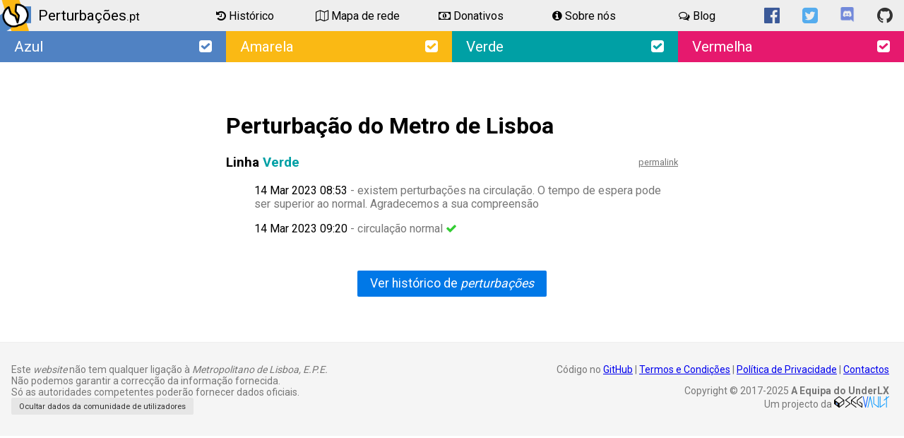

--- FILE ---
content_type: text/html; charset=utf-8
request_url: https://perturbacoes.pt/d/df9f969f-9f86-4d7e-9191-69cc442ee407
body_size: 2803
content:
<!DOCTYPE html>
<html lang="en" class="no-js">
<head>
  <meta charset="utf-8"/>
  <meta name="viewport" content="width=device-width, initial-scale=1.0">
  <title>Perturbação do Metro de Lisboa | Perturbações.pt</title>
  <meta property='og:site_name' content='Perturbações.pt'>
  <meta property="og:title" content="Perturbação do Metro de Lisboa | Perturbações.pt" />
  <meta name="twitter:title" content="Perturbação do Metro de Lisboa | Perturbações.pt" />
  <meta property='og:type' content='website'>
  <meta name="description" content="Perturbação na linha Verde do Metro de Lisboa, em 14 de Março de 2023"/>
  <meta property="og:description" content="Perturbação na linha Verde do Metro de Lisboa, em 14 de Março de 2023"/>
  <meta name="twitter:description" content="Perturbação na linha Verde do Metro de Lisboa, em 14 de Março de 2023"/>
  <meta name="twitter:card" content="summary_large_image">
  <meta name='twitter:site' content='@UnderLX'>
  
  <meta property="og:image" content="https://perturbacoes.pt/static/img/dbanners/pt-ml-verde-solved.png">
  <meta name="twitter:image" content="https://perturbacoes.pt/static/img/dbanners/pt-ml-verde-solved.png">
  
  <meta name="keywords" content="ML, metro, lisboa, perturbações, linhas, estado"/>
  <meta name="author" content="Segvault"/>

  <link rel="apple-touch-icon" sizes="180x180" href="/static/img/apple-touch-icon.png">
  <link rel="icon" type="image/png" href="/static/img/favicon-32x32.png" sizes="32x32">
  <link rel="icon" type="image/png" href="/static/img/favicon-16x16.png" sizes="16x16">
  <link rel="manifest" href="/static/img/manifest.json">
  <link rel="mask-icon" href="/static/img/safari-pinned-tab.svg" color="#5bbad5">
  <link rel="shortcut icon" href="/static/img/favicon.ico">
  <meta name="msapplication-config" content="/static/img/browserconfig.xml">
  <meta name="theme-color" content="#efe9e5">

  <!-- Pure CSS -->
  <link rel="stylesheet" href="https://unpkg.com/purecss@0.6.2/build/pure-min.css" integrity="sha384-UQiGfs9ICog+LwheBSRCt1o5cbyKIHbwjWscjemyBMT9YCUMZffs6UqUTd0hObXD" crossorigin="anonymous">
  <!--[if lte IE 8]>
      <link rel="stylesheet" href="https://unpkg.com/purecss@0.6.2/build/grids-responsive-old-ie-min.css">
  <![endif]-->
  <!--[if gt IE 8]><!-->
      <link rel="stylesheet" href="https://unpkg.com/purecss@0.6.2/build/grids-responsive-min.css">
  <!--<![endif]-->

  

  <link rel="stylesheet" type="text/css" href="https://fonts.googleapis.com/css?family=Ubuntu:400,500,700">
  <link rel="stylesheet" type="text/css" href="https://fonts.googleapis.com/css?family=Roboto:400,500,700">

  <link rel="stylesheet" type="text/css" href="https://unpkg.com/font-awesome@4.7.0/css/font-awesome.min.css">

  

  <link rel="stylesheet" type="text/css" href="/static/css/custom.css?v=15"/>

  
  
  

  <!-- Telemonsta -->
  <script type="text/javascript">
    var _paq = window._paq || [];
    _paq.push(['trackPageView']);
    _paq.push(['enableLinkTracking']);
    (function() {
      var u="//telemonsta.tny.im/";
      _paq.push(['setTrackerUrl', u+'monsta.tele']);
      _paq.push(['setSiteId', '4']);
      var d=document, g=d.createElement('script'), s=d.getElementsByTagName('script')[0];
      g.type='text/javascript'; g.async=true; g.defer=true; g.src=u+'monsta.js'; s.parentNode.insertBefore(g,s);
    })();
  </script>
  <!-- End Telemonsta Code -->
</head>

<body>
  <div class="header">
    <div class="pure-g">
      <a href="/" class="pure-u-4-24 pure-u-sm-1-1 pure-u-md-7-24 pure-u-lg-5-24 pure-u-xl-5-24 headerItem" style="color: inherit;">
        <img src="/static/img/logo.png" style="height: 44px; float: left;"><span class="headerTitle">Perturbações<small>.pt</small></span>
      </a>
      <a href="/d" class="pure-u-4-24 pure-u-sm-1-5 pure-u-md-4-24 pure-u-lg-3-24 pure-u-xl-3-24 headerItem">
        <div><i class="fa fa-history" aria-hidden="true"></i> <span class="headerItemText">Histórico</span></div>
      </a>
      <a href="/map" class="pure-u-4-24 pure-u-sm-1-5 pure-u-md-4-24 pure-u-lg-3-24 pure-u-xl-3-24 headerItem">
        <div><i class="fa fa-map-o" aria-hidden="true"></i> <span class="headerItemText">Mapa de rede</span></div>
      </a>
      <a href="https://underlx.com/donate" class="pure-u-4-24 pure-u-sm-1-5 pure-u-md-3-24 pure-u-lg-3-24 pure-u-xl-3-24 headerItem">
        <div><i class="fa fa-money" aria-hidden="true"></i> <span class="headerItemText">Donativos</span></div>
      </a>
      <a href="https://underlx.com/about" class="pure-u-4-24 pure-u-sm-1-5 pure-u-md-3-24 pure-u-lg-3-24 pure-u-xl-3-24 headerItem">
        <div><i class="fa fa-info-circle" aria-hidden="true"></i> <span class="headerItemText">Sobre nós</span></div>
      </a>
      <a href="https://blog.underlx.com" class="pure-u-4-24 pure-u-sm-1-5 pure-u-md-3-24 pure-u-lg-3-24 pure-u-xl-3-24 headerItem">
        <div><i class="fa fa-comments-o" aria-hidden="true"></i> <span class="headerItemText">Blog</span></div>
      </a>
      <a href="https://facebook.com/underlx" target="_blank" rel="noopener" class="pure-u-1-1 pure-u-lg-1-24 pure-u-xl-1-24 headerItem hideOnMediumOrSmaller">
        <div style="white-space: nowrap; font-size: 160%; text-decoration: none; color: #3b5998;"><i class="fa fa-facebook-official" aria-hidden="true"></i></div>
      </a>
      <a href="https://twitter.com/underlx" target="_blank" rel="noopener" class="pure-u-1-1 pure-u-lg-1-24 pure-u-xl-1-24 headerItem hideOnMediumOrSmaller">
        <div style="white-space: nowrap; font-size: 160%; text-decoration: none; color: #55acee;"><i class="fa fa-twitter-square" aria-hidden="true"></i></div>
      </a>
      <a href="/discord" target="_blank" rel="noopener" class="pure-u-1-1 pure-u-lg-1-24 pure-u-xl-1-24 headerItem hideOnMediumOrSmaller">
        <div style="white-space: nowrap; font-size: 160%; text-decoration: none; color: #3b5998;"><img src="/static/img/discord-no-margin.png" width="21" height="21"></div>
      </a>
      <a href="https://github.com/underlx" target="_blank" rel="noopener" class="pure-u-1-1 pure-u-lg-1-24 pure-u-xl-1-24 headerItem hideOnMediumOrSmaller">
        <div style="white-space: nowrap; font-size: 160%; text-decoration: none; color: #333;"><i class="fa fa-github" aria-hidden="true"></i></div>
      </a>
      
      
        <a href="/l/pt-ml-azul" class="pure-u-1-1 pure-u-sm-1-2 pure-u-md-1-4 line status" style="background-color: #5082C3;">
          Azul
          
          <span style="float: right;"><i class="fa fa-check-square" aria-hidden="true"></i></span>
          
        </a>
      
        <a href="/l/pt-ml-amarela" class="pure-u-1-1 pure-u-sm-1-2 pure-u-md-1-4 line status" style="background-color: #FAB914;">
          Amarela
          
          <span style="float: right;"><i class="fa fa-check-square" aria-hidden="true"></i></span>
          
        </a>
      
        <a href="/l/pt-ml-verde" class="pure-u-1-1 pure-u-sm-1-2 pure-u-md-1-4 line status" style="background-color: #00A0A5;">
          Verde
          
          <span style="float: right;"><i class="fa fa-check-square" aria-hidden="true"></i></span>
          
        </a>
      
        <a href="/l/pt-ml-vermelha" class="pure-u-1-1 pure-u-sm-1-2 pure-u-md-1-4 line status" style="background-color: #E6196E;">
          Vermelha
          
          <span style="float: right;"><i class="fa fa-check-square" aria-hidden="true"></i></span>
          
        </a>
      
      <div class="headerSmallSocial pure-u-1">
        Siga-nos: <nobr><span style="white-space: nowrap;"><a style="color: #3b5998; text-decoration: none;" href="https://facebook.com/underlx" target="_blank" rel="noopener"><i class="fa fa-facebook-official" aria-hidden="true"></i> Facebook</a>&nbsp;&nbsp;&nbsp;<a style="color: #55acee; text-decoration: none;" href="https://twitter.com/underlx" target="_blank" rel="noopener"><i class="fa fa-twitter-square" aria-hidden="true"></i> Twitter</a>&nbsp;&nbsp;&nbsp;<a style="color: #7289DA; text-decoration: none;" href="/discord" target="_blank" rel="noopener"><img src="/static/img/discord-no-margin.png" width="16" height="16"> Discord</a>&nbsp;&nbsp;&nbsp;<a style="color: #000; text-decoration: none;" href="https://github.com/underlx" target="_blank" rel="noopener"><i class="fa fa-github" aria-hidden="true"></i> GitHub</a></nobr></span>
      </div>
    </div>
  </div>
  <div class="content">
    <div class="pure-g">
      <div class="pure-u-1">
        <h1>Perturbação do Metro de Lisboa</h1>
        <div>
  <span class="permalink"><a href="/d/df9f969f-9f86-4d7e-9191-69cc442ee407">permalink</a></span>
  <h3>
    Linha <a class="line" href="/l/pt-ml-verde" style="color: #00A0A5;">Verde</a>
    <small>
      
      
    </small>
  </h3>
</div>
<div style="padding-left: 40px;">
  
  
    
    <p>14 Mar 2023 08:53 <span style="color: #777;">- existem perturbações na circulação. O tempo de espera pode ser superior ao normal. Agradecemos a sua compreensão</span>
    </p>
    
  
    
      
      <p>14 Mar 2023 09:20 <span style="color: #777;">- circulação normal</span>
      <i style="color: limegreen;" class="fa fa-check" aria-hidden="true"></i></p>
      
    
  
  
  
</div>
        
        <p style="margin-top: 50px; text-align: center;"><a class="pure-button pure-button-primary" style="font-size: 110%;" href="/disturbances">Ver histórico de <em>perturbações</em></a></p>
      </div>
    </div>
  </div>
  <div class="footer">
    <div class="pure-g">
      <div class="pure-u-1 pure-u-md-1-2">
        <p>
            Este <em>website</em> não tem qualquer ligação à <em>Metropolitano de Lisboa, E.P.E.</em><br>
            Não podemos garantir a correcção da informação fornecida.<br>
            Só as autoridades competentes poderão fornecer dados oficiais.<br>
            
            <a class="pure-button" style="font-size: 80%;" href="?officialonly=true">Ocultar dados da comunidade de utilizadores</a>
            
        </p>
      </div>
      <div class="pure-u-4-5 pure-u-md-1-2" style="padding-right: 5px; box-sizing: border-box;">
        <p style="text-align: right;">Código no <a href="https://github.com/underlx/disturbancesmlx">GitHub</a> | <a href="https://underlx.com/terms">Termos e Condições</a> | <a href="https://underlx.com/privacy">Política de Privacidade</a> | <a href="https://underlx.com/contact">Contactos</a></p>

        <p style="text-align: right;">
            Copyright © 2017-2025 <strong>A Equipa do UnderLX</strong><br>Um projecto da <a href="http://segvault.tny.im" target="_blank" rel="noopener"><img src="/static/img/segvault-16.png" alt="Segvault"></a>
        </p>
      </div>
      <div class="pure-u-1-5 hideOnLarge">
        <div class="addthis_inline_share_toolbox" style="float: right;"></div>
      </div>
    </div>
  </div>
  <script type="text/javascript" src="//s7.addthis.com/js/300/addthis_widget.js#pubid=ra-4db86d9c0ef1e792"></script> 
</body>
</html>


--- FILE ---
content_type: text/css; charset=utf-8
request_url: https://perturbacoes.pt/static/css/custom.css?v=15
body_size: 4013
content:
.header {
  margin-bottom: 50px;
}

.content {
  max-width: 650px;
  padding-left:5px;
  padding-right: 5px;
  box-sizing: border-box;
  margin-left: auto;
  margin-right: auto;
}

.widecontent {
  max-width: 900px;
  padding-left:5px;
  padding-right: 5px;
  box-sizing: border-box;
  margin-left: auto;
  margin-right: auto;
}

.footer {
  font-size: 87.5%;
  border-top: 1px solid #eee;
  margin-top: 3.4286em;
  padding: 1.1429em;
  background: rgb(245, 245, 245);
  color: #777;
}
.pure-g [class*=pure-u] {
  font-family: 'Roboto';
}
.pure-g [class*=pure-u].ubuntu {
  font-family: 'Ubuntu', sans-serif;
}

.unitlink {
  text-transform: none;
  text-align: right;
}
.unitlink > a {
  color: #777;
}

.permalink {
  float: right;
}

.permalink > a {
  color: #777;
  font-size: 80%;
}

.status {
  font-size: 130%;
  padding: 10px 20px 10px 20px;
  box-sizing: border-box;
}

.line {
  color: white;
  text-decoration: none;
}

.dimmed {
  background: linear-gradient(90deg,
    rgba(0, 0, 0, 0), 
    rgba(0, 0, 0, 0.5)
  );
}

.status.problem {
  color: red;
}
.status.ok {
  color: limegreen;
}

th.smallhead {
  font-size: 80%;
}
th.tinyhead {
  padding-left: 0;
  padding-right: 0;
  text-align: center;
}
table.tinycells > tbody > tr > td {
  padding-left: 0;
  padding-right: 0;
}

.sixStyle {
  position:relative;
  display:inline-block;
  white-space: pre; /* to preserve the spaces from collapsing */
}
.sixStyle:before {
  display:block;
  z-index:1;
  position:absolute;
  top:0;
  left:0;
  width: 50%;
  content: attr(data-content); /* dynamic content for the pseudo element */
  overflow:hidden;
  color: #e0e0e0;
}

.hideOnLarge {
  display: block;
}

@media screen and (min-width: 48em) {
  .hideOnLarge {
    display: none;
  }
}

.hideOnMediumOrSmaller {
  display: none;
}

.headerSocial {
  display: none;
}
.headerSmallSocial {
  display: block;
  position: relative;
  padding: 10px 0 10px 20px;
  box-sizing: border-box;
  background-color: #eee;
  overflow-x: scroll;
}

@media screen and (min-width: 64em) {
  .hideOnMediumOrSmaller {
    display: block;
  }
  
  .headerSocial {
    box-sizing: border-box;
    border-left: 1px #777 solid;
    height: 44px;
  }
  
  .headerSmallSocial {
    display: none;
  }
}

.hideOnSmallOrSmaller {
  display: none;
}

.showOnSmallOrSmaller {
  display: block;
}

@media screen and (min-width: 35.5em) {
  .hideOnSmallOrSmaller {
    display: block;
  }
  .showOnSmallOrSmaller {
    display: none;
  }
}

.headerItem {
  position: relative;
  text-align: center;
  background-color: #eee;
  color: inherit;
  box-sizing: border-box;
  /*border-right: 1px #777 solid;
  padding-right: 1px;*/
  min-height: 44px;
  text-decoration: none !important;
}

.headerItem:hover {
  background-color: #ccc !important;
}

.headerItem div {
  width: 100%; position: absolute; top: 50%; transform: translate(0, -50%);
}

.headerItemText {
  display: none;
}

.headerItem .fa {
  font-size: 130%;
}

@media screen and (min-width: 35.5em) {
  .headerItemText {
    display: inline-block;
  }
  .headerItem .fa {
    font-size: 100%;
  }
}

.headerTitle {
  font-size: 130%;
  padding: 10px;
  float: left;
}

@media screen and (max-width: 35.5em) {
  .headerTitle {
    display: none;
    font-size: 130%;
    padding: 10px;
  }
  .headerLogo {
    box-sizing: border-box;
    border-right: 1px #777 solid;
    padding-right: 1px;
    height: 44px;
    width: 45px;
  }
}

@media screen and (max-width: 35.5em) {
  .pure-table {
    font-size: 80%;
  }
}

@media screen and (max-width: 25em) {
  .pure-table {
    font-size: 70%;
  }
}

@media screen and (max-width: 17.5em) {
  .pure-table {
    font-size: 60%;
  }
}

@keyframes blink {
  0% { opacity: 1 }
  50% { opacity: 0.5 }
  100% { opacity: 1 }
}
@-webkit-keyframes blink {
    0% { opacity: 1 }
    50% { opacity: 0.5 }
    100% { opacity: 1 }
}

.errorblink {
  -moz-transition:all 0.5s ease-in-out;
  -webkit-transition:all 0.5s ease-in-out;
  -o-transition:all 0.5s ease-in-out;
  -ms-transition:all 0.5s ease-in-out;
  transition:all 0.5s ease-in-out;
  -moz-animation:blink normal 1.5s infinite ease-in-out;
  /* Firefox */
  -webkit-animation:blink normal 1.5s infinite ease-in-out;
  /* Webkit */
  -ms-animation:blink normal 1.5s infinite ease-in-out;
  /* IE */
  animation:blink normal 1.5s infinite ease-in-out;
}

.app-promo {
  background-color: rgb(245, 245, 245);
  border-top: 1px solid #eee;
  border-bottom: 1px solid #eee;
}

.app-promo img {
  max-width: 100%;
  max-height: 90px;
  margin-top: 3px;
}

/* heatmap */
.cal-heatmap-container .q0.q1
{
  fill: #ededed;
}

.cal-heatmap-container .q1
{
  background-color: #FFAAAA;
  fill: #FFAAAA
}

.cal-heatmap-container .q2
{
  background-color: #D46A6A;
  fill: #D46A6A
}

.cal-heatmap-container .q3
{
  background-color: #AA3939;
  fill: #AA3939
}

.cal-heatmap-container .q4
{
  background-color: #801515;
  fill: #801515
}

.cal-heatmap-container .q5
{
  background-color: #550000;
  fill: #550000
}

h1 > small {
  font-size: 50%;
  display: inline-block;
}

.forceSmallHeaders > h2 {
  font-size: 1em;
}

aside {
  background: #1f8dd6;
  padding: 0.3em 1em;
  border-radius: 3px;
  color: #fff;
  display: block;
}

ul.pt-ml-line {
  position: relative;
  display: block;
  padding-left: 0;
  width: 16px;
  border-radius: 8px;
  margin-left: 1em;
}

.pt-ml-line > li {
  position: relative;
  display: inline-block;
  left: 28px;
  margin-top: 1em;
  white-space: nowrap;
}

.pt-ml-line > li:first-of-type {
  margin-top: 0;
}

.pt-ml-line > li > a.station-link::before {
  content: "";
  position: absolute;
  top: 4px;
  left: -25px;
  display: block;
  width: 10px;
  height: 10px;
  background-color: white;
  border-radius: 50%;
}

a.pt-ml-interchange-left {
  content: "";
  position: absolute;
  top: 2px;
  left: -40px;
  display: block;
  width: 12px;
  height: 16px;
}

a.pt-ml-interchange-right {
  content: "";
  position: absolute;
  top: 2px;
  left: -12px;
  display: block;
  width: 12px;
  height: 16px;
}

span.pt-ml-interchange-center {
  content: "";
  position: absolute;
  top: 2px;
  left: -28px;
  display: block;
  width: 16px;
  height: 16px;
  z-index: -1;
}


.pt-ml-line > li > a {
  color: inherit;
  text-decoration: none;
}

.pt-ml-line > li > .station-features > i:first-of-type {
  border-left: 1px solid #777;
  padding-left: 4px;
}
.pt-ml-line > li > .station-features > i {
  color: #5091CD;
}

.top-link {
  color: #777;
  font-size: 12px;
}

.top-link:after {
  font-family: FontAwesome;
  content: "\f176";
  padding-left: 5px;
  display: inline-block;
  text-decoration: none;
}

.lineHeaderTraditional {
  display: none;
}
.lineHeaderComplete {
  display: block;
}
@media screen and (max-width: 35.5em) {
  .lineHeaderTraditional {
    display: block;
  }
  .lineHeaderComplete {
    display: none;
  }
}

.disturbance-note {
  font-family: "Georgia", serif;
  color: #666;
  font-style: italic;
  line-height: 1.8;
  border-left: 5px solid #ddd;
  padding-left: 1.5em;
}

.disturbance-note > img {
  max-width: 480px;
}

.disturbance-note-title {
  display: block;
  font-family: 'Roboto', sans-serif;
  color: #666;
  font-style: normal;
  font-weight: bold;
  font-size: 80%;
  line-height: 1;
}

.button-success,
.button-error,
.button-warning,
.button-secondary {
    color: white;
    text-shadow: 0 1px 1px rgba(0, 0, 0, 0.2);
}

.button-success {
    background: rgb(28, 184, 65); /* this is a green */
}

.button-error {
    background: rgb(202, 60, 60); /* this is a maroon */
}

.button-warning {
    background: rgb(223, 117, 20); /* this is an orange */
}

.button-secondary {
    background: rgb(66, 184, 221); /* this is a light blue */
}

ul.exit-list {
  list-style: none;
}

ul.exit-list > li {
  margin-top: 0.5em;
  margin-bottom: 0.5em;
  clear: left;
}

ul.exit-list > li::before {
  content: '';
  height: 1.3em;
  width: 1.3em;
  display: inline-block;
  line-height: normal;
  vertical-align: middle;
  margin-right: 0.3em;
  background-position: center;
}

:root {
  --escalator-icon: url("[data-uri]");
  --lift-icon: url("[data-uri]");
  --ramp-icon: url("[data-uri]");
  --stairs-icon: url("[data-uri]");
}

ul.exit-list > li.escalator::before {
  background-image: var(--escalator-icon);
}

ul.exit-list > li.lift::before {
  background-image: var(--lift-icon);
}

ul.exit-list > li.ramp::before {
  background-image: var(--ramp-icon);
}

ul.exit-list > li.stairs::before {
  background-image: var(--stairs-icon);
}

.geomap {
  height: 100vw;
  max-height: 600px;
}

.geomap.expand {
  width: 99vw;
  margin-left: 50%;
  transform: translateX(-50%);
  max-height: 100vh;
}

.map-marker {
  position: relative;
  text-align: center;
  font-weight: bold;
  width: 26px;
  height: 26px;
  border-radius: 4px;
  margin-top: -34px; /*Shift by arrow top+height*/
  margin-left: -13px; /*Shift by half the marker width*/
}

.map-marker div.arrow {
  position: relative;
  border-style: solid;
  border-color: #444 transparent transparent transparent;
  border-width: 10px 6px 0 6px; /*Arrow w/h is defined by the borders*/
  left: 7px; /*(Marker width - arrow width)/2*/
  width: 0px; height: 0px;
}

.map-marker div.icon {
  position: relative;
  overflow: hidden;
  background-repeat:no-repeat;
  background-position:center;
  background-color: #fff;
  width: 24px; /*Same as marker width*/
  height: 24px; /*Same as marker height*/
  line-height: 22px;
  font-size: 12px;
  border-radius: 4px;
  border-style: solid;
  border-width: 2px;
}

.map-marker.escalator > .icon {
  background-image: var(--escalator-icon);
}

.map-marker.lift > .icon {
  background-image: var(--lift-icon);
}

.map-marker.ramp > .icon {
  background-image: var(--ramp-icon);
}

.map-marker.stairs > .icon {
  background-image: var(--stairs-icon);
}

.progress-bar {
  position: relative;
  border: 1px #999 solid;
  border-radius: 2px;
  height: 1.1em;
  overflow: hidden;
}
.progress-bar .bar {
  position: absolute;
  top: 0;
  height: 100%;
  overflow: hidden;
}
.progress-bar span {
  position: absolute;
  display: block;
  width: 100%;
  height: 100%;
  text-align: center;
}
.progress-bar .bar.positive {
  background-color: #0078e7;
  background-image: linear-gradient(transparent,rgba(0,0,0,.05) 40%,rgba(0,0,0,.1));
  left: 0;
}

.progress-bar .bar.negative {
  right: 0;
}
.progress-bar span {
  color: black;
}

.achievement-box {
  border: 1px #ccc solid;
  margin-top: 1em;
  padding: 10px;
  color:inherit;
  text-decoration: inherit;
}

.achievement-box:hover {
  background-color: #eee;
}

.leaderboard-snip-row {
  height: 5px;
  background: repeating-linear-gradient(
    135deg,
    #cbcbcb,
    #cbcbcb 5px,
    #e0e0e0 5px,
    #e0e0e0 10px
  );
}